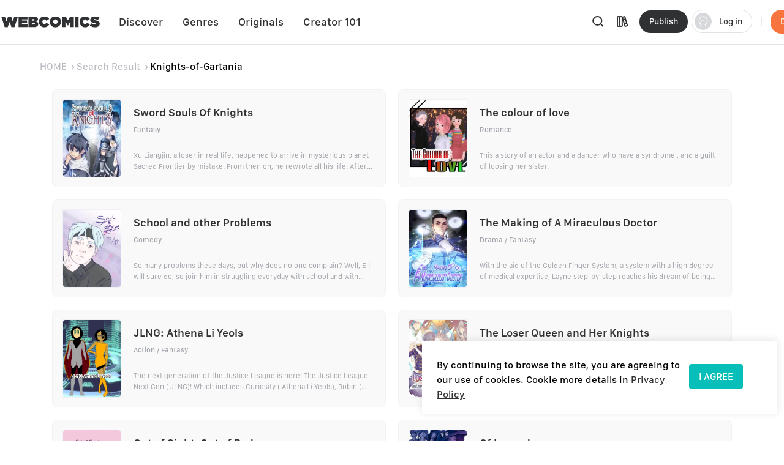

--- FILE ---
content_type: application/javascript; charset=UTF-8
request_url: https://www.webcomicsapp.com/_nuxt/0ffc3d4.js
body_size: 17858
content:
(window.webpackJsonp=window.webpackJsonp||[]).push([[11],{181:function(t,e,n){"use strict";n(66),n(8),n(24),n(31),n(75),n(67),n(28),n(60),n(32),n(68),n(40),n(17),n(27),n(65),n(71),n(41);var r=n(0);function o(t,e){var n="undefined"!=typeof Symbol&&t[Symbol.iterator]||t["@@iterator"];if(!n){if(Array.isArray(t)||(n=function(t,e){if(!t)return;if("string"==typeof t)return c(t,e);var n=Object.prototype.toString.call(t).slice(8,-1);"Object"===n&&t.constructor&&(n=t.constructor.name);if("Map"===n||"Set"===n)return Array.from(t);if("Arguments"===n||/^(?:Ui|I)nt(?:8|16|32)(?:Clamped)?Array$/.test(n))return c(t,e)}(t))||e&&t&&"number"==typeof t.length){n&&(t=n);var i=0,r=function(){};return{s:r,n:function(){return i>=t.length?{done:!0}:{done:!1,value:t[i++]}},e:function(t){throw t},f:r}}throw new TypeError("Invalid attempt to iterate non-iterable instance.\nIn order to be iterable, non-array objects must have a [Symbol.iterator]() method.")}var o,f=!0,l=!1;return{s:function(){n=n.call(t)},n:function(){var t=n.next();return f=t.done,t},e:function(t){l=!0,o=t},f:function(){try{f||null==n.return||n.return()}finally{if(l)throw o}}}}function c(t,e){(null==e||e>t.length)&&(e=t.length);for(var i=0,n=new Array(e);i<e;i++)n[i]=t[i];return n}var f=window.requestIdleCallback||function(t){var e=Date.now();return setTimeout((function(){t({didTimeout:!1,timeRemaining:function(){return Math.max(0,50-(Date.now()-e))}})}),1)},l=window.cancelIdleCallback||function(t){clearTimeout(t)},h=window.IntersectionObserver&&new window.IntersectionObserver((function(t){t.forEach((function(t){var e=t.intersectionRatio,link=t.target;e<=0||!link.__prefetch||link.__prefetch()}))}));e.a={name:"NuxtLink",extends:r.default.component("RouterLink"),props:{prefetch:{type:Boolean,default:!0},noPrefetch:{type:Boolean,default:!1}},mounted:function(){this.prefetch&&!this.noPrefetch&&(this.handleId=f(this.observe,{timeout:2e3}))},beforeDestroy:function(){l(this.handleId),this.__observed&&(h.unobserve(this.$el),delete this.$el.__prefetch)},methods:{observe:function(){h&&this.shouldPrefetch()&&(this.$el.__prefetch=this.prefetchLink.bind(this),h.observe(this.$el),this.__observed=!0)},shouldPrefetch:function(){return this.getPrefetchComponents().length>0},canPrefetch:function(){var t=navigator.connection;return!(this.$nuxt.isOffline||t&&((t.effectiveType||"").includes("2g")||t.saveData))},getPrefetchComponents:function(){return this.$router.resolve(this.to,this.$route,this.append).resolved.matched.map((function(t){return t.components.default})).filter((function(t){return"function"==typeof t&&!t.options&&!t.__prefetched}))},prefetchLink:function(){if(this.canPrefetch()){h.unobserve(this.$el);var t,e=o(this.getPrefetchComponents());try{for(e.s();!(t=e.n()).done;){var n=t.value,r=n();r instanceof Promise&&r.catch((function(){})),n.__prefetched=!0}}catch(t){e.e(t)}finally{e.f()}}}}}},238:function(t,e,n){"use strict";var r={};r.axiosMiddle=n(597),r.axiosMiddle=r.axiosMiddle.default||r.axiosMiddle,e.a=r},242:function(t,e,n){var r=n(671);function o(){return(o=r(regeneratorRuntime.mark((function t(){var e,r,o;return regeneratorRuntime.wrap((function(t){for(;;)switch(t.prev=t.next){case 0:if(!(!1 in navigator)){t.next=2;break}throw new Error("serviceWorker is not supported in current browser!");case 2:return t.next=4,n.e(86).then(n.bind(null,721));case 4:return e=t.sent,r=e.Workbox,o=new r("/sw.js",{scope:"/"}),t.next=9,o.register();case 9:return t.abrupt("return",o);case 10:case"end":return t.stop()}}),t)})))).apply(this,arguments)}n(77),n(8),n(40),n(41),window.$workbox=function(){return o.apply(this,arguments)}().catch((function(t){}))},311:function(t,e,n){var content=n(633);content.__esModule&&(content=content.default),"string"==typeof content&&(content=[[t.i,content,""]]),content.locals&&(t.exports=content.locals);(0,n(59).default)("6439d180",content,!0,{sourceMap:!1})},4:function(t,e,n){"use strict";n.d(e,"k",(function(){return w})),n.d(e,"m",(function(){return x})),n.d(e,"l",(function(){return O})),n.d(e,"e",(function(){return j})),n.d(e,"b",(function(){return _})),n.d(e,"s",(function(){return $})),n.d(e,"g",(function(){return k})),n.d(e,"h",(function(){return C})),n.d(e,"d",(function(){return P})),n.d(e,"r",(function(){return S})),n.d(e,"j",(function(){return E})),n.d(e,"t",(function(){return A})),n.d(e,"o",(function(){return N})),n.d(e,"q",(function(){return I})),n.d(e,"f",(function(){return D})),n.d(e,"c",(function(){return L})),n.d(e,"i",(function(){return M})),n.d(e,"p",(function(){return U})),n.d(e,"a",(function(){return H})),n.d(e,"v",(function(){return J})),n.d(e,"n",(function(){return Q})),n.d(e,"u",(function(){return z}));n(68),n(27),n(65),n(71),n(54),n(24),n(55);var r=n(38),o=n(15),c=n(14),f=n(30),l=(n(77),n(8),n(28),n(302),n(32),n(39),n(67),n(33),n(40),n(41),n(60),n(17),n(76),n(210),n(303),n(551),n(103),n(90),n(621),n(31),n(75),n(0)),h=n(20);function d(object,t){var e=Object.keys(object);if(Object.getOwnPropertySymbols){var n=Object.getOwnPropertySymbols(object);t&&(n=n.filter((function(t){return Object.getOwnPropertyDescriptor(object,t).enumerable}))),e.push.apply(e,n)}return e}function m(t){for(var i=1;i<arguments.length;i++){var source=null!=arguments[i]?arguments[i]:{};i%2?d(Object(source),!0).forEach((function(e){Object(c.a)(t,e,source[e])})):Object.getOwnPropertyDescriptors?Object.defineProperties(t,Object.getOwnPropertyDescriptors(source)):d(Object(source)).forEach((function(e){Object.defineProperty(t,e,Object.getOwnPropertyDescriptor(source,e))}))}return t}function y(t,e){var n="undefined"!=typeof Symbol&&t[Symbol.iterator]||t["@@iterator"];if(!n){if(Array.isArray(t)||(n=function(t,e){if(!t)return;if("string"==typeof t)return v(t,e);var n=Object.prototype.toString.call(t).slice(8,-1);"Object"===n&&t.constructor&&(n=t.constructor.name);if("Map"===n||"Set"===n)return Array.from(t);if("Arguments"===n||/^(?:Ui|I)nt(?:8|16|32)(?:Clamped)?Array$/.test(n))return v(t,e)}(t))||e&&t&&"number"==typeof t.length){n&&(t=n);var i=0,r=function(){};return{s:r,n:function(){return i>=t.length?{done:!0}:{done:!1,value:t[i++]}},e:function(t){throw t},f:r}}throw new TypeError("Invalid attempt to iterate non-iterable instance.\nIn order to be iterable, non-array objects must have a [Symbol.iterator]() method.")}var o,c=!0,f=!1;return{s:function(){n=n.call(t)},n:function(){var t=n.next();return c=t.done,t},e:function(t){f=!0,o=t},f:function(){try{c||null==n.return||n.return()}finally{if(f)throw o}}}}function v(t,e){(null==e||e>t.length)&&(e=t.length);for(var i=0,n=new Array(e);i<e;i++)n[i]=t[i];return n}function w(t){l.default.config.errorHandler&&l.default.config.errorHandler(t)}function x(t){return t.then((function(t){return t.default||t}))}function O(t){return t.$options&&"function"==typeof t.$options.fetch&&!t.$options.fetch.length}function j(t){var e,n=arguments.length>1&&void 0!==arguments[1]?arguments[1]:[],r=t.$children||[],o=y(r);try{for(o.s();!(e=o.n()).done;){var c=e.value;c.$fetch?n.push(c):c.$children&&j(c,n)}}catch(t){o.e(t)}finally{o.f()}return n}function _(t,e){if(e||!t.options.__hasNuxtData){var n=t.options._originDataFn||t.options.data||function(){return{}};t.options._originDataFn=n,t.options.data=function(){var data=n.call(this,this);return this.$ssrContext&&(e=this.$ssrContext.asyncData[t.cid]),m(m({},data),e)},t.options.__hasNuxtData=!0,t._Ctor&&t._Ctor.options&&(t._Ctor.options.data=t.options.data)}}function $(t){return t.options&&t._Ctor===t||(t.options?(t._Ctor=t,t.extendOptions=t.options):(t=l.default.extend(t))._Ctor=t,!t.options.name&&t.options.__file&&(t.options.name=t.options.__file)),t}function k(t){var e=arguments.length>1&&void 0!==arguments[1]&&arguments[1],n=arguments.length>2&&void 0!==arguments[2]?arguments[2]:"components";return Array.prototype.concat.apply([],t.matched.map((function(t,r){return Object.keys(t[n]).map((function(o){return e&&e.push(r),t[n][o]}))})))}function C(t){var e=arguments.length>1&&void 0!==arguments[1]&&arguments[1];return k(t,e,"instances")}function P(t,e){return Array.prototype.concat.apply([],t.matched.map((function(t,n){return Object.keys(t.components).reduce((function(r,o){return t.components[o]?r.push(e(t.components[o],t.instances[o],t,o,n)):delete t.components[o],r}),[])})))}function S(t,e){return Promise.all(P(t,function(){var t=Object(o.a)(regeneratorRuntime.mark((function t(n,r,o,c){var f,l;return regeneratorRuntime.wrap((function(t){for(;;)switch(t.prev=t.next){case 0:if("function"!=typeof n||n.options){t.next=11;break}return t.prev=1,t.next=4,n();case 4:n=t.sent,t.next=11;break;case 7:throw t.prev=7,t.t0=t.catch(1),t.t0&&"ChunkLoadError"===t.t0.name&&"undefined"!=typeof window&&window.sessionStorage&&(f=Date.now(),(!(l=parseInt(window.sessionStorage.getItem("nuxt-reload")))||l+6e4<f)&&(window.sessionStorage.setItem("nuxt-reload",f),window.location.reload(!0))),t.t0;case 11:return o.components[c]=n=$(n),t.abrupt("return","function"==typeof e?e(n,r,o,c):n);case 13:case"end":return t.stop()}}),t,null,[[1,7]])})));return function(e,n,r,o){return t.apply(this,arguments)}}()))}function E(t){return R.apply(this,arguments)}function R(){return(R=Object(o.a)(regeneratorRuntime.mark((function t(e){return regeneratorRuntime.wrap((function(t){for(;;)switch(t.prev=t.next){case 0:if(e){t.next=2;break}return t.abrupt("return");case 2:return t.next=4,S(e);case 4:return t.abrupt("return",m(m({},e),{},{meta:k(e).map((function(t,n){return m(m({},t.options.meta),(e.matched[n]||{}).meta)}))}));case 5:case"end":return t.stop()}}),t)})))).apply(this,arguments)}function A(t,e){return T.apply(this,arguments)}function T(){return(T=Object(o.a)(regeneratorRuntime.mark((function t(e,n){var o,c,l,d;return regeneratorRuntime.wrap((function(t){for(;;)switch(t.prev=t.next){case 0:return e.context||(e.context={isStatic:!1,isDev:!1,isHMR:!1,app:e,store:e.store,payload:n.payload,error:n.error,base:e.router.options.base,env:{}},n.req&&(e.context.req=n.req),n.res&&(e.context.res=n.res),n.ssrContext&&(e.context.ssrContext=n.ssrContext),e.context.redirect=function(t,path,n){if(t){e.context._redirected=!0;var o=Object(r.a)(path);if("number"==typeof t||"undefined"!==o&&"object"!==o||(n=path||{},path=t,o=Object(r.a)(path),t=302),"object"===o&&(path=e.router.resolve(path).route.fullPath),!/(^[.]{1,2}\/)|(^\/(?!\/))/.test(path))throw path=Object(h.i)(path,n),window.location.replace(path),new Error("ERR_REDIRECT");e.context.next({path:path,query:n,status:t})}},e.context.nuxtState=window.__NUXT__),t.next=3,Promise.all([E(n.route),E(n.from)]);case 3:o=t.sent,c=Object(f.a)(o,2),l=c[0],d=c[1],n.route&&(e.context.route=l),n.from&&(e.context.from=d),e.context.next=n.next,e.context._redirected=!1,e.context._errored=!1,e.context.isHMR=!1,e.context.params=e.context.route.params||{},e.context.query=e.context.route.query||{};case 15:case"end":return t.stop()}}),t)})))).apply(this,arguments)}function N(t,e){return!t.length||e._redirected||e._errored?Promise.resolve():I(t[0],e).then((function(){return N(t.slice(1),e)}))}function I(t,e){var n;return(n=2===t.length?new Promise((function(n){t(e,(function(t,data){t&&e.error(t),n(data=data||{})}))})):t(e))&&n instanceof Promise&&"function"==typeof n.then?n:Promise.resolve(n)}function D(base,t){if("hash"===t)return window.location.hash.replace(/^#\//,"");base=decodeURI(base).slice(0,-1);var path=decodeURI(window.location.pathname);base&&path.startsWith(base)&&(path=path.slice(base.length));var e=(path||"/")+window.location.search+window.location.hash;return Object(h.f)(e)}function L(t,e){return function(t,e){for(var n=new Array(t.length),i=0;i<t.length;i++)"object"===Object(r.a)(t[i])&&(n[i]=new RegExp("^(?:"+t[i].pattern+")$",X(e)));return function(e,r){for(var path="",data=e||{},o=(r||{}).pretty?F:encodeURIComponent,c=0;c<t.length;c++){var f=t[c];if("string"!=typeof f){var l=data[f.name||"pathMatch"],h=void 0;if(null==l){if(f.optional){f.partial&&(path+=f.prefix);continue}throw new TypeError('Expected "'+f.name+'" to be defined')}if(Array.isArray(l)){if(!f.repeat)throw new TypeError('Expected "'+f.name+'" to not repeat, but received `'+JSON.stringify(l)+"`");if(0===l.length){if(f.optional)continue;throw new TypeError('Expected "'+f.name+'" to not be empty')}for(var d=0;d<l.length;d++){if(h=o(l[d]),!n[c].test(h))throw new TypeError('Expected all "'+f.name+'" to match "'+f.pattern+'", but received `'+JSON.stringify(h)+"`");path+=(0===d?f.prefix:f.delimiter)+h}}else{if(h=f.asterisk?K(l):o(l),!n[c].test(h))throw new TypeError('Expected "'+f.name+'" to match "'+f.pattern+'", but received "'+h+'"');path+=f.prefix+h}}else path+=f}return path}}(function(t,e){var n,r=[],o=0,c=0,path="",f=e&&e.delimiter||"/";for(;null!=(n=B.exec(t));){var l=n[0],h=n[1],d=n.index;if(path+=t.slice(c,d),c=d+l.length,h)path+=h[1];else{var m=t[c],y=n[2],v=n[3],w=n[4],x=n[5],O=n[6],j=n[7];path&&(r.push(path),path="");var _=null!=y&&null!=m&&m!==y,$="+"===O||"*"===O,k="?"===O||"*"===O,C=n[2]||f,pattern=w||x;r.push({name:v||o++,prefix:y||"",delimiter:C,optional:k,repeat:$,partial:_,asterisk:Boolean(j),pattern:pattern?V(pattern):j?".*":"[^"+W(C)+"]+?"})}}c<t.length&&(path+=t.substr(c));path&&r.push(path);return r}(t,e),e)}function M(t,e){var n={},r=m(m({},t),e);for(var o in r)String(t[o])!==String(e[o])&&(n[o]=!0);return n}function U(t){var e;if(t.message||"string"==typeof t)e=t.message||t;else try{e=JSON.stringify(t,null,2)}catch(n){e="[".concat(t.constructor.name,"]")}return m(m({},t),{},{message:e,statusCode:t.statusCode||t.status||t.response&&t.response.status||500})}window.onNuxtReadyCbs=[],window.onNuxtReady=function(t){window.onNuxtReadyCbs.push(t)};var B=new RegExp(["(\\\\.)","([\\/.])?(?:(?:\\:(\\w+)(?:\\(((?:\\\\.|[^\\\\()])+)\\))?|\\(((?:\\\\.|[^\\\\()])+)\\))([+*?])?|(\\*))"].join("|"),"g");function F(t,e){var n=e?/[?#]/g:/[/?#]/g;return encodeURI(t).replace(n,(function(t){return"%"+t.charCodeAt(0).toString(16).toUpperCase()}))}function K(t){return F(t,!0)}function W(t){return t.replace(/([.+*?=^!:${}()[\]|/\\])/g,"\\$1")}function V(t){return t.replace(/([=!:$/()])/g,"\\$1")}function X(t){return t&&t.sensitive?"":"i"}function H(t,e,n){t.$options[e]||(t.$options[e]=[]),t.$options[e].includes(n)||t.$options[e].push(n)}var J=h.e,Q=(h.j,h.d);function z(t){try{window.history.scrollRestoration=t}catch(t){}}},481:function(t){t.exports=JSON.parse('{"title":"webcomics","meta":[{"hid":"charset","charset":"utf-8"},{"hid":"viewport","name":"viewport","content":"width=device-width, initial-scale=1"},{"hid":"mobile-web-app-capable","name":"mobile-web-app-capable","content":"yes"},{"hid":"apple-mobile-web-app-title","name":"apple-mobile-web-app-title","content":"webcomics"},{"hid":"description","name":"description","content":"这是一个基于 Nuxt.js 构建的 WebComics PC 端项目。"},{"hid":"og:type","name":"og:type","property":"og:type","content":"website"},{"hid":"og:title","name":"og:title","property":"og:title","content":"webcomics"},{"hid":"og:site_name","name":"og:site_name","property":"og:site_name","content":"webcomics"},{"hid":"og:description","name":"og:description","property":"og:description","content":"这是一个基于 Nuxt.js 构建的 WebComics PC 端项目。"}],"link":[{"hid":"shortcut-icon","rel":"shortcut icon","href":"/favicon.ico"},{"rel":"manifest","href":"/_nuxt/manifest.f340993e.json","hid":"manifest"}],"htmlAttrs":{"lang":"en"}}')},545:function(t,e,n){"use strict";var r=n(15),o=(n(77),n(8),n(66),n(0)),c=n(4),f=window.__NUXT__;function l(){if(!this._hydrated)return this.$fetch()}function h(){if((t=this).$vnode&&t.$vnode.elm&&t.$vnode.elm.dataset&&t.$vnode.elm.dataset.fetchKey){var t;this._hydrated=!0,this._fetchKey=this.$vnode.elm.dataset.fetchKey;var data=f.fetch[this._fetchKey];if(data&&data._error)this.$fetchState.error=data._error;else for(var e in data)o.default.set(this.$data,e,data[e])}}function d(){var t=this;return this._fetchPromise||(this._fetchPromise=m.call(this).then((function(){delete t._fetchPromise}))),this._fetchPromise}function m(){return y.apply(this,arguments)}function y(){return(y=Object(r.a)(regeneratorRuntime.mark((function t(){var e,n,r,o=this;return regeneratorRuntime.wrap((function(t){for(;;)switch(t.prev=t.next){case 0:return this.$nuxt.nbFetching++,this.$fetchState.pending=!0,this.$fetchState.error=null,this._hydrated=!1,e=null,n=Date.now(),t.prev=6,t.next=9,this.$options.fetch.call(this);case 9:t.next=15;break;case 11:t.prev=11,t.t0=t.catch(6),e=Object(c.p)(t.t0);case 15:if(!((r=this._fetchDelay-(Date.now()-n))>0)){t.next=19;break}return t.next=19,new Promise((function(t){return setTimeout(t,r)}));case 19:this.$fetchState.error=e,this.$fetchState.pending=!1,this.$fetchState.timestamp=Date.now(),this.$nextTick((function(){return o.$nuxt.nbFetching--}));case 23:case"end":return t.stop()}}),t,this,[[6,11]])})))).apply(this,arguments)}e.a={beforeCreate:function(){Object(c.l)(this)&&(this._fetchDelay="number"==typeof this.$options.fetchDelay?this.$options.fetchDelay:200,o.default.util.defineReactive(this,"$fetchState",{pending:!1,error:null,timestamp:Date.now()}),this.$fetch=d.bind(this),Object(c.a)(this,"created",h),Object(c.a)(this,"beforeMount",l))}}},559:function(t,e,n){"use strict";n.r(e),function(t){n(60),n(68),n(27),n(65),n(71);var e=n(38),r=n(15),o=(n(199),n(576),n(590),n(592),n(77),n(32),n(8),n(24),n(28),n(33),n(31),n(75),n(39),n(67),n(17),n(40),n(41),n(66),n(0)),c=n(469),f=n(238),l=n(4),h=n(74),d=n(545),m=n(181);function y(t,e){var n="undefined"!=typeof Symbol&&t[Symbol.iterator]||t["@@iterator"];if(!n){if(Array.isArray(t)||(n=function(t,e){if(!t)return;if("string"==typeof t)return v(t,e);var n=Object.prototype.toString.call(t).slice(8,-1);"Object"===n&&t.constructor&&(n=t.constructor.name);if("Map"===n||"Set"===n)return Array.from(t);if("Arguments"===n||/^(?:Ui|I)nt(?:8|16|32)(?:Clamped)?Array$/.test(n))return v(t,e)}(t))||e&&t&&"number"==typeof t.length){n&&(t=n);var i=0,r=function(){};return{s:r,n:function(){return i>=t.length?{done:!0}:{done:!1,value:t[i++]}},e:function(t){throw t},f:r}}throw new TypeError("Invalid attempt to iterate non-iterable instance.\nIn order to be iterable, non-array objects must have a [Symbol.iterator]() method.")}var o,c=!0,f=!1;return{s:function(){n=n.call(t)},n:function(){var t=n.next();return c=t.done,t},e:function(t){f=!0,o=t},f:function(){try{c||null==n.return||n.return()}finally{if(f)throw o}}}}function v(t,e){(null==e||e>t.length)&&(e=t.length);for(var i=0,n=new Array(e);i<e;i++)n[i]=t[i];return n}o.default.__nuxt__fetch__mixin__||(o.default.mixin(d.a),o.default.__nuxt__fetch__mixin__=!0),o.default.component(m.a.name,m.a),o.default.component("NLink",m.a),t.fetch||(t.fetch=c.a);var w,x,O=[],j=window.__NUXT__||{},_=j.config||{};_._app&&(n.p=Object(l.v)(_._app.cdnURL,_._app.assetsPath)),Object.assign(o.default.config,{silent:!0,performance:!1});var $=o.default.config.errorHandler||console.error;function k(t,e,n){for(var r=function(component){var t=function(component,t){if(!component||!component.options||!component.options[t])return{};var option=component.options[t];if("function"==typeof option){for(var e=arguments.length,n=new Array(e>2?e-2:0),r=2;r<e;r++)n[r-2]=arguments[r];return option.apply(void 0,n)}return option}(component,"transition",e,n)||{};return"string"==typeof t?{name:t}:t},o=n?Object(l.g)(n):[],c=Math.max(t.length,o.length),f=[],h=function(i){var e=Object.assign({},r(t[i])),n=Object.assign({},r(o[i]));Object.keys(e).filter((function(t){return void 0!==e[t]&&!t.toLowerCase().includes("leave")})).forEach((function(t){n[t]=e[t]})),f.push(n)},i=0;i<c;i++)h(i);return f}function C(t,e,n){return P.apply(this,arguments)}function P(){return(P=Object(r.a)(regeneratorRuntime.mark((function t(e,n,r){var o,c,f,h,d=this;return regeneratorRuntime.wrap((function(t){for(;;)switch(t.prev=t.next){case 0:if(this._routeChanged=Boolean(w.nuxt.err)||n.name!==e.name,this._paramChanged=!this._routeChanged&&n.path!==e.path,this._queryChanged=!this._paramChanged&&n.fullPath!==e.fullPath,this._diffQuery=this._queryChanged?Object(l.i)(e.query,n.query):[],(this._routeChanged||this._paramChanged)&&this.$loading.start&&!this.$loading.manual&&this.$loading.start(),t.prev=5,!this._queryChanged){t.next=12;break}return t.next=9,Object(l.r)(e,(function(t,e){return{Component:t,instance:e}}));case 9:o=t.sent,o.some((function(t){var r=t.Component,o=t.instance,c=r.options.watchQuery;return!0===c||(Array.isArray(c)?c.some((function(t){return d._diffQuery[t]})):"function"==typeof c&&c.apply(o,[e.query,n.query]))}))&&this.$loading.start&&!this.$loading.manual&&this.$loading.start();case 12:r(),t.next=26;break;case 15:if(t.prev=15,t.t0=t.catch(5),c=t.t0||{},f=c.statusCode||c.status||c.response&&c.response.status||500,h=c.message||"",!/^Loading( CSS)? chunk (\d)+ failed\./.test(h)){t.next=23;break}return window.location.reload(!0),t.abrupt("return");case 23:this.error({statusCode:f,message:h}),this.$nuxt.$emit("routeChanged",e,n,c),r();case 26:case"end":return t.stop()}}),t,this,[[5,15]])})))).apply(this,arguments)}function S(t,e){return j.serverRendered&&e&&Object(l.b)(t,e),t._Ctor=t,t}function E(t){return Object(l.d)(t,function(){var t=Object(r.a)(regeneratorRuntime.mark((function t(e,n,r,o,c){var f;return regeneratorRuntime.wrap((function(t){for(;;)switch(t.prev=t.next){case 0:if("function"!=typeof e||e.options){t.next=4;break}return t.next=3,e();case 3:e=t.sent;case 4:return f=S(Object(l.s)(e),j.data?j.data[c]:null),r.components[o]=f,t.abrupt("return",f);case 7:case"end":return t.stop()}}),t)})));return function(e,n,r,o,c){return t.apply(this,arguments)}}())}function R(t,e,n){var r=this,o=["axiosMiddle"],c=!1;if(void 0!==n&&(o=[],(n=Object(l.s)(n)).options.middleware&&(o=o.concat(n.options.middleware)),t.forEach((function(t){t.options.middleware&&(o=o.concat(t.options.middleware))}))),o=o.map((function(t){return"function"==typeof t?t:("function"!=typeof f.a[t]&&(c=!0,r.error({statusCode:500,message:"Unknown middleware "+t})),f.a[t])})),!c)return Object(l.o)(o,e)}function A(t,e,n){return T.apply(this,arguments)}function T(){return T=Object(r.a)(regeneratorRuntime.mark((function t(e,n,o){var c,f,d,m,v,x,j,_,$,C,P,S,E,A,T,N=this;return regeneratorRuntime.wrap((function(t){for(;;)switch(t.prev=t.next){case 0:if(!1!==this._routeChanged||!1!==this._paramChanged||!1!==this._queryChanged){t.next=2;break}return t.abrupt("return",o());case 2:return!1,e===n?(O=[],!0):(c=[],O=Object(l.g)(n,c).map((function(t,i){return Object(l.c)(n.matched[c[i]].path)(n.params)}))),f=!1,d=function(path){n.path===path.path&&N.$loading.finish&&N.$loading.finish(),n.path!==path.path&&N.$loading.pause&&N.$loading.pause(),f||(f=!0,o(path))},t.next=8,Object(l.t)(w,{route:e,from:n,next:d.bind(this)});case 8:if(this._dateLastError=w.nuxt.dateErr,this._hadError=Boolean(w.nuxt.err),m=[],(v=Object(l.g)(e,m)).length){t.next=27;break}return t.next=15,R.call(this,v,w.context);case 15:if(!f){t.next=17;break}return t.abrupt("return");case 17:return x=(h.a.options||h.a).layout,t.next=20,this.loadLayout("function"==typeof x?x.call(h.a,w.context):x);case 20:return j=t.sent,t.next=23,R.call(this,v,w.context,j);case 23:if(!f){t.next=25;break}return t.abrupt("return");case 25:return w.context.error({statusCode:404,message:"This page could not be found"}),t.abrupt("return",o());case 27:return v.forEach((function(t){t._Ctor&&t._Ctor.options&&(t.options.asyncData=t._Ctor.options.asyncData,t.options.fetch=t._Ctor.options.fetch)})),this.setTransitions(k(v,e,n)),t.prev=29,t.next=32,R.call(this,v,w.context);case 32:if(!f){t.next=34;break}return t.abrupt("return");case 34:if(!w.context._errored){t.next=36;break}return t.abrupt("return",o());case 36:return"function"==typeof(_=v[0].options.layout)&&(_=_(w.context)),t.next=40,this.loadLayout(_);case 40:return _=t.sent,t.next=43,R.call(this,v,w.context,_);case 43:if(!f){t.next=45;break}return t.abrupt("return");case 45:if(!w.context._errored){t.next=47;break}return t.abrupt("return",o());case 47:$=!0,t.prev=48,C=y(v),t.prev=50,C.s();case 52:if((P=C.n()).done){t.next=63;break}if("function"==typeof(S=P.value).options.validate){t.next=56;break}return t.abrupt("continue",61);case 56:return t.next=58,S.options.validate(w.context);case 58:if($=t.sent){t.next=61;break}return t.abrupt("break",63);case 61:t.next=52;break;case 63:t.next=68;break;case 65:t.prev=65,t.t0=t.catch(50),C.e(t.t0);case 68:return t.prev=68,C.f(),t.finish(68);case 71:t.next=77;break;case 73:return t.prev=73,t.t1=t.catch(48),this.error({statusCode:t.t1.statusCode||"500",message:t.t1.message}),t.abrupt("return",o());case 77:if($){t.next=80;break}return this.error({statusCode:404,message:"This page could not be found"}),t.abrupt("return",o());case 80:return t.next=82,Promise.all(v.map(function(){var t=Object(r.a)(regeneratorRuntime.mark((function t(r,i){var o,c,f,h,d,y,v,x,p;return regeneratorRuntime.wrap((function(t){for(;;)switch(t.prev=t.next){case 0:if(r._path=Object(l.c)(e.matched[m[i]].path)(e.params),r._dataRefresh=!1,o=r._path!==O[i],N._routeChanged&&o?r._dataRefresh=!0:N._paramChanged&&o?(c=r.options.watchParam,r._dataRefresh=!1!==c):N._queryChanged&&(!0===(f=r.options.watchQuery)?r._dataRefresh=!0:Array.isArray(f)?r._dataRefresh=f.some((function(t){return N._diffQuery[t]})):"function"==typeof f&&(E||(E=Object(l.h)(e)),r._dataRefresh=f.apply(E[i],[e.query,n.query]))),N._hadError||!N._isMounted||r._dataRefresh){t.next=6;break}return t.abrupt("return");case 6:return h=[],d=r.options.asyncData&&"function"==typeof r.options.asyncData,y=Boolean(r.options.fetch)&&r.options.fetch.length,v=d&&y?30:45,d&&((x=Object(l.q)(r.options.asyncData,w.context)).then((function(t){Object(l.b)(r,t),N.$loading.increase&&N.$loading.increase(v)})),h.push(x)),N.$loading.manual=!1===r.options.loading,y&&((p=r.options.fetch(w.context))&&(p instanceof Promise||"function"==typeof p.then)||(p=Promise.resolve(p)),p.then((function(t){N.$loading.increase&&N.$loading.increase(v)})),h.push(p)),t.abrupt("return",Promise.all(h));case 14:case"end":return t.stop()}}),t)})));return function(e,n){return t.apply(this,arguments)}}()));case 82:f||(this.$loading.finish&&!this.$loading.manual&&this.$loading.finish(),o()),t.next=99;break;case 85:if(t.prev=85,t.t2=t.catch(29),"ERR_REDIRECT"!==(A=t.t2||{}).message){t.next=90;break}return t.abrupt("return",this.$nuxt.$emit("routeChanged",e,n,A));case 90:return O=[],Object(l.k)(A),"function"==typeof(T=(h.a.options||h.a).layout)&&(T=T(w.context)),t.next=96,this.loadLayout(T);case 96:this.error(A),this.$nuxt.$emit("routeChanged",e,n,A),o();case 99:case"end":return t.stop()}}),t,this,[[29,85],[48,73],[50,65,68,71]])}))),T.apply(this,arguments)}function N(t,n){Object(l.d)(t,(function(t,n,r,c){return"object"!==Object(e.a)(t)||t.options||((t=o.default.extend(t))._Ctor=t,r.components[c]=t),t}))}function I(t){var e=Boolean(this.$options.nuxt.err);this._hadError&&this._dateLastError===this.$options.nuxt.dateErr&&(e=!1);var n=e?(h.a.options||h.a).layout:t.matched[0].components.default.options.layout;"function"==typeof n&&(n=n(w.context)),this.setLayout(n)}function D(t){t._hadError&&t._dateLastError===t.$options.nuxt.dateErr&&t.error()}function L(t,e){var n=this;if(!1!==this._routeChanged||!1!==this._paramChanged||!1!==this._queryChanged){var r=Object(l.h)(t),c=Object(l.g)(t),f=!1;o.default.nextTick((function(){r.forEach((function(t,i){if(t&&!t._isDestroyed&&t.constructor._dataRefresh&&c[i]===t.constructor&&!0!==t.$vnode.data.keepAlive&&"function"==typeof t.constructor.options.data){var e=t.constructor.options.data.call(t);for(var n in e)o.default.set(t.$data,n,e[n]);f=!0}})),f&&window.$nuxt.$nextTick((function(){window.$nuxt.$emit("triggerScroll")})),D(n)}))}}function M(t){window.onNuxtReadyCbs.forEach((function(e){"function"==typeof e&&e(t)})),"function"==typeof window._onNuxtLoaded&&window._onNuxtLoaded(t),x.afterEach((function(e,n){o.default.nextTick((function(){return t.$nuxt.$emit("routeChanged",e,n)}))}))}function U(){return(U=Object(r.a)(regeneratorRuntime.mark((function t(e){var n,r,c,f,h;return regeneratorRuntime.wrap((function(t){for(;;)switch(t.prev=t.next){case 0:return w=e.app,x=e.router,e.store,n=new o.default(w),r=j.layout||"default",t.next=7,n.loadLayout(r);case 7:return n.setLayout(r),c=function(){n.$mount("#__nuxt"),x.afterEach(N),x.afterEach(I.bind(n)),x.afterEach(L.bind(n)),o.default.nextTick((function(){M(n)}))},t.next=11,Promise.all(E(w.context.route));case 11:if(f=t.sent,n.setTransitions=n.$options.nuxt.setTransitions.bind(n),f.length&&(n.setTransitions(k(f,x.currentRoute)),O=x.currentRoute.matched.map((function(t){return Object(l.c)(t.path)(x.currentRoute.params)}))),n.$loading={},j.error&&n.error(j.error),x.beforeEach(C.bind(n)),x.beforeEach(A.bind(n)),!j.serverRendered||!Object(l.n)(j.routePath,n.context.route.path)){t.next=20;break}return t.abrupt("return",c());case 20:return h=function(){N(x.currentRoute,x.currentRoute),I.call(n,x.currentRoute),D(n),c()},t.next=23,new Promise((function(t){return setTimeout(t,0)}));case 23:A.call(n,x.currentRoute,x.currentRoute,(function(path){if(path){var t=x.afterEach((function(e,n){t(),h()}));x.push(path,void 0,(function(t){t&&$(t)}))}else h()}));case 24:case"end":return t.stop()}}),t)})))).apply(this,arguments)}Object(h.b)(null,j.config).then((function(t){return U.apply(this,arguments)})).catch($)}.call(this,n(56))},632:function(t,e,n){"use strict";n(311)},633:function(t,e,n){var r=n(58)(!1);r.push([t.i,".nuxt-progress{position:fixed;top:0;left:0;right:0;height:.138889rem;width:0;opacity:1;transition:width .1s,opacity .4s;background-color:#000;z-index:999999}.nuxt-progress.nuxt-progress-notransition{transition:none}.nuxt-progress-failed{background-color:red}",""]),t.exports=r},74:function(t,e,n){"use strict";n.d(e,"b",(function(){return he})),n.d(e,"a",(function(){return R.a}));var r={};n.r(r),n.d(r,"CommonBookFiveItem",(function(){return Z})),n.d(r,"CommonBookItem",(function(){return tt})),n.d(r,"CommonBuyerBonusBox",(function(){return et})),n.d(r,"CommonPagination",(function(){return nt})),n.d(r,"CommonSideList",(function(){return ot})),n.d(r,"CommonChapterCommentList",(function(){return it})),n.d(r,"CommonComicHeader",(function(){return at})),n.d(r,"CommonCookie",(function(){return ut})),n.d(r,"CommonCostomModule",(function(){return ct})),n.d(r,"CommonFooter",(function(){return st})),n.d(r,"CommonInAppModel",(function(){return ft})),n.d(r,"CommonModalUnlock",(function(){return lt})),n.d(r,"CommonRenderInAppModel",(function(){return pt})),n.d(r,"CommonViewChapterList",(function(){return ht})),n.d(r,"CommonSheetPageFavorite",(function(){return mt})),n.d(r,"CommonSheetPageRecent",(function(){return bt}));n(33),n(27),n(28),n(54),n(24),n(55);var o=n(15),c=n(14),f=(n(77),n(32),n(8),n(67),n(17),n(76),n(0)),l=n(61),h=n(471),d=n(240),m=n.n(d),y=n(123),v=n.n(y),w=(n(40),n(41),n(241)),x=n(20),O=n(4);"scrollRestoration"in window.history&&(Object(O.u)("manual"),window.addEventListener("beforeunload",(function(){Object(O.u)("auto")})),window.addEventListener("load",(function(){Object(O.u)("manual")})));function j(object,t){var e=Object.keys(object);if(Object.getOwnPropertySymbols){var n=Object.getOwnPropertySymbols(object);t&&(n=n.filter((function(t){return Object.getOwnPropertyDescriptor(object,t).enumerable}))),e.push.apply(e,n)}return e}function _(t){for(var i=1;i<arguments.length;i++){var source=null!=arguments[i]?arguments[i]:{};i%2?j(Object(source),!0).forEach((function(e){Object(c.a)(t,e,source[e])})):Object.getOwnPropertyDescriptors?Object.defineProperties(t,Object.getOwnPropertyDescriptors(source)):j(Object(source)).forEach((function(e){Object.defineProperty(t,e,Object.getOwnPropertyDescriptor(source,e))}))}return t}var $=function(){};f.default.use(w.a);var k={mode:"history",base:"/",linkActiveClass:"nuxt-link-active",linkExactActiveClass:"nuxt-link-exact-active",scrollBehavior:function(t,e,n){var r=!1,o=t!==e;n?r=n:o&&function(t){var e=Object(O.g)(t);if(1===e.length){var n=e[0].options;return!1!==(void 0===n?{}:n).scrollToTop}return e.some((function(t){var e=t.options;return e&&e.scrollToTop}))}(t)&&(r={x:0,y:0});var c=window.$nuxt;return(!o||t.path===e.path&&t.hash!==e.hash)&&c.$nextTick((function(){return c.$emit("triggerScroll")})),new Promise((function(e){c.$once("triggerScroll",(function(){if(t.hash){var n=t.hash;void 0!==window.CSS&&void 0!==window.CSS.escape&&(n="#"+window.CSS.escape(n.substr(1)));try{document.querySelector(n)&&(r={selector:n})}catch(t){console.warn("Failed to save scroll position. Please add CSS.escape() polyfill (https://github.com/mathiasbynens/CSS.escape).")}}e(r)}))}))},routes:[{path:"/closure",component:function(){return Object(O.m)(n.e(29).then(n.bind(null,990)))},name:"closure"},{path:"/contact",component:function(){return Object(O.m)(n.e(31).then(n.bind(null,991)))},name:"contact"},{path:"/contribute",component:function(){return Object(O.m)(n.e(32).then(n.bind(null,992)))},name:"contribute"},{path:"/deeplink",component:function(){return Object(O.m)(n.e(33).then(n.bind(null,993)))},name:"deeplink"},{path:"/frontLine",component:function(){return Object(O.m)(n.e(34).then(n.bind(null,994)))},name:"frontLine"},{path:"/partnerships",component:function(){return Object(O.m)(n.e(42).then(n.bind(null,995)))},name:"partnerships"},{path:"/reset",component:function(){return Object(O.m)(n.e(43).then(n.bind(null,996)))},name:"reset"},{path:"/sheet",component:function(){return Object(O.m)(Promise.all([n.e(5),n.e(6),n.e(46)]).then(n.bind(null,997)))},name:"sheet"},{path:"/site",component:function(){return Object(O.m)(n.e(47).then(n.bind(null,998)))},name:"site"},{path:"/tags",component:function(){return Object(O.m)(n.e(50).then(n.bind(null,999)))},name:"tags"},{path:"/originals/genres/:category?/:filter?/:sort?/:page?",component:function(){return Object(O.m)(n.e(41).then(n.bind(null,1e3)))},name:"originals-genres-category-filter-sort-page"},{path:"/checkout/:page?",component:function(){return Object(O.m)(n.e(28).then(n.bind(null,987)))},name:"checkout-page"},{path:"/keyword/:word?",component:function(){return Object(O.m)(n.e(38).then(n.bind(null,1001)))},name:"keyword-word"},{path:"/originals/:page?",component:function(){return Object(O.m)(Promise.all([n.e(1),n.e(40)]).then(n.bind(null,1002)))},name:"originals-page"},{path:"/search/:word?",component:function(){return Object(O.m)(n.e(44).then(n.bind(null,1003)))},name:"search-word"},{path:"/server/:page?",component:function(){return Object(O.m)(n.e(45).then(n.bind(null,1004)))},name:"server-page"},{path:"/sub/:page?",component:function(){return Object(O.m)(Promise.all([n.e(1),n.e(48)]).then(n.bind(null,1005)))},name:"sub-page"},{path:"/tag/:type?",component:function(){return Object(O.m)(n.e(49).then(n.bind(null,1006)))},name:"tag-type"},{path:"/wallet/:page?",component:function(){return Object(O.m)(n.e(52).then(n.bind(null,988)))},name:"wallet-page"},{path:"/all-chapters/:mangaName?/:manga_id?",component:function(){return Object(O.m)(n.e(27).then(n.bind(null,1007)))},name:"all-chapters-mangaName-manga_id"},{path:"/comic/:mangaName?/:manga_id?",component:function(){return Object(O.m)(Promise.all([n.e(2),n.e(3),n.e(30)]).then(n.bind(null,1008)))},name:"comic-mangaName-manga_id"},{path:"/keywords/:type?/:page?",component:function(){return Object(O.m)(n.e(39).then(n.bind(null,1009)))},name:"keywords-type-page"},{path:"/wiki/:category?/:page?",component:function(){return Object(O.m)(n.e(53).then(n.bind(null,989)))},name:"wiki-category-page"},{path:"/view/:mangaName?/:index?/:info?",component:function(){return Object(O.m)(Promise.all([n.e(17),n.e(4),n.e(51)]).then(n.bind(null,1010)))},name:"view-mangaName-index-info"},{path:"/genres/:category?/:filter?/:sort?/:page?",component:function(){return Object(O.m)(n.e(35).then(n.bind(null,1011)))},name:"genres-category-filter-sort-page"},{path:"/",component:function(){return Object(O.m)(Promise.all([n.e(1),n.e(36)]).then(n.bind(null,1012)))},name:"index",children:[{path:":index?/:id?",component:function(){return Object(O.m)(Promise.all([n.e(1),n.e(37)]).then(n.bind(null,1013)))},name:"index-index-id"}]},{path:"/:lang/genres/:category?",component:function(){return Object(O.m)(n.e(26).then(n.bind(null,1014)))},name:"lang-genres-category"},{path:"/:lang/comic/:mangaName?/:manga_id?",component:function(){return Object(O.m)(Promise.all([n.e(2),n.e(7),n.e(25)]).then(n.bind(null,1015)))},name:"lang-comic-mangaName-manga_id"}],fallback:!1};function C(t,e){var base=e._app&&e._app.basePath||k.base,n=new w.a(_(_({},k),{},{base:base})),r=n.push;n.push=function(t){var e=arguments.length>1&&void 0!==arguments[1]?arguments[1]:$,n=arguments.length>2?arguments[2]:void 0;return r.call(this,t,e,n)};var o=n.resolve.bind(n);return n.resolve=function(t,e,n){return"string"==typeof t&&(t=Object(x.f)(t)),o(t,e,n)},n}var P={name:"NuxtChild",functional:!0,props:{nuxtChildKey:{type:String,default:""},keepAlive:Boolean,keepAliveProps:{type:Object,default:void 0}},render:function(t,e){var n=e.parent,data=e.data,r=e.props,o=n.$createElement;data.nuxtChild=!0;for(var c=n,f=n.$nuxt.nuxt.transitions,l=n.$nuxt.nuxt.defaultTransition,h=0;n;)n.$vnode&&n.$vnode.data.nuxtChild&&h++,n=n.$parent;data.nuxtChildDepth=h;var d=f[h]||l,m={};S.forEach((function(t){void 0!==d[t]&&(m[t]=d[t])}));var y={};E.forEach((function(t){"function"==typeof d[t]&&(y[t]=d[t].bind(c))}));var v=y.beforeEnter;if(y.beforeEnter=function(t){if(window.$nuxt.$nextTick((function(){window.$nuxt.$emit("triggerScroll")})),v)return v.call(c,t)},!1===d.css){var w=y.leave;(!w||w.length<2)&&(y.leave=function(t,e){w&&w.call(c,t),c.$nextTick(e)})}var x=o("routerView",data);return r.keepAlive&&(x=o("keep-alive",{props:r.keepAliveProps},[x])),o("transition",{props:m,on:y},[x])}},S=["name","mode","appear","css","type","duration","enterClass","leaveClass","appearClass","enterActiveClass","enterActiveClass","leaveActiveClass","appearActiveClass","enterToClass","leaveToClass","appearToClass"],E=["beforeEnter","enter","afterEnter","enterCancelled","beforeLeave","leave","afterLeave","leaveCancelled","beforeAppear","appear","afterAppear","appearCancelled"],R=n(88),A=n(30),T=(n(103),{name:"Nuxt",components:{NuxtChild:P,NuxtError:R.a},props:{nuxtChildKey:{type:String,default:void 0},keepAlive:Boolean,keepAliveProps:{type:Object,default:void 0},name:{type:String,default:"default"}},errorCaptured:function(t){this.displayingNuxtError&&(this.errorFromNuxtError=t,this.$forceUpdate())},computed:{routerViewKey:function(){if(void 0!==this.nuxtChildKey||this.$route.matched.length>1)return this.nuxtChildKey||Object(O.c)(this.$route.matched[0].path)(this.$route.params);var t=Object(A.a)(this.$route.matched,1)[0];if(!t)return this.$route.path;var e=t.components.default;if(e&&e.options){var n=e.options;if(n.key)return"function"==typeof n.key?n.key(this.$route):n.key}return/\/$/.test(t.path)?this.$route.path:this.$route.path.replace(/\/$/,"")}},beforeCreate:function(){f.default.util.defineReactive(this,"nuxt",this.$root.$options.nuxt)},render:function(t){var e=this;return this.nuxt.err?this.errorFromNuxtError?(this.$nextTick((function(){return e.errorFromNuxtError=!1})),t("div",{},[t("h2","An error occurred while showing the error page"),t("p","Unfortunately an error occurred and while showing the error page another error occurred"),t("p","Error details: ".concat(this.errorFromNuxtError.toString())),t("nuxt-link",{props:{to:"/"}},"Go back to home")])):(this.displayingNuxtError=!0,this.$nextTick((function(){return e.displayingNuxtError=!1})),t(R.a,{props:{error:this.nuxt.err}})):t("NuxtChild",{key:this.routerViewKey,props:this.$props})}}),N=(n(60),n(68),n(65),n(71),n(66),{name:"NuxtLoading",data:function(){return{percent:0,show:!1,canSucceed:!0,reversed:!1,skipTimerCount:0,rtl:!1,throttle:200,duration:5e3,continuous:!1}},computed:{left:function(){return!(!this.continuous&&!this.rtl)&&(this.rtl?this.reversed?"0px":"auto":this.reversed?"auto":"0px")}},beforeDestroy:function(){this.clear()},methods:{clear:function(){clearInterval(this._timer),clearTimeout(this._throttle),this._timer=null},start:function(){var t=this;return this.clear(),this.percent=0,this.reversed=!1,this.skipTimerCount=0,this.canSucceed=!0,this.throttle?this._throttle=setTimeout((function(){return t.startTimer()}),this.throttle):this.startTimer(),this},set:function(t){return this.show=!0,this.canSucceed=!0,this.percent=Math.min(100,Math.max(0,Math.floor(t))),this},get:function(){return this.percent},increase:function(t){return this.percent=Math.min(100,Math.floor(this.percent+t)),this},decrease:function(t){return this.percent=Math.max(0,Math.floor(this.percent-t)),this},pause:function(){return clearInterval(this._timer),this},resume:function(){return this.startTimer(),this},finish:function(){return this.percent=this.reversed?0:100,this.hide(),this},hide:function(){var t=this;return this.clear(),setTimeout((function(){t.show=!1,t.$nextTick((function(){t.percent=0,t.reversed=!1}))}),500),this},fail:function(t){return this.canSucceed=!1,this},startTimer:function(){var t=this;this.show||(this.show=!0),void 0===this._cut&&(this._cut=1e4/Math.floor(this.duration)),this._timer=setInterval((function(){t.skipTimerCount>0?t.skipTimerCount--:(t.reversed?t.decrease(t._cut):t.increase(t._cut),t.continuous&&(t.percent>=100||t.percent<=0)&&(t.skipTimerCount=1,t.reversed=!t.reversed))}),100)}},render:function(t){var e=t(!1);return this.show&&(e=t("div",{staticClass:"nuxt-progress",class:{"nuxt-progress-notransition":this.skipTimerCount>0,"nuxt-progress-failed":!this.canSucceed},style:{width:this.percent+"%",left:this.left}})),e}}),I=(n(632),n(26)),D=Object(I.a)(N,undefined,undefined,!1,null,null,null).exports,L=(n(634),n(647),n(649),n(546)),M=n(547);function U(t,e){var n="undefined"!=typeof Symbol&&t[Symbol.iterator]||t["@@iterator"];if(!n){if(Array.isArray(t)||(n=function(t,e){if(!t)return;if("string"==typeof t)return B(t,e);var n=Object.prototype.toString.call(t).slice(8,-1);"Object"===n&&t.constructor&&(n=t.constructor.name);if("Map"===n||"Set"===n)return Array.from(t);if("Arguments"===n||/^(?:Ui|I)nt(?:8|16|32)(?:Clamped)?Array$/.test(n))return B(t,e)}(t))||e&&t&&"number"==typeof t.length){n&&(t=n);var i=0,r=function(){};return{s:r,n:function(){return i>=t.length?{done:!0}:{done:!1,value:t[i++]}},e:function(t){throw t},f:r}}throw new TypeError("Invalid attempt to iterate non-iterable instance.\nIn order to be iterable, non-array objects must have a [Symbol.iterator]() method.")}var o,c=!0,f=!1;return{s:function(){n=n.call(t)},n:function(){var t=n.next();return c=t.done,t},e:function(t){f=!0,o=t},f:function(){try{c||null==n.return||n.return()}finally{if(f)throw o}}}}function B(t,e){(null==e||e>t.length)&&(e=t.length);for(var i=0,n=new Array(e);i<e;i++)n[i]=t[i];return n}var F={_default:Object(O.s)(L.a),_empty:Object(O.s)(M.a)},K={render:function(t,e){var n=t("NuxtLoading",{ref:"loading"}),r=t(this.layout||"nuxt"),o=t("div",{domProps:{id:"__layout"},key:this.layoutName},[r]),c=t("transition",{props:{name:"layout",mode:"out-in"},on:{beforeEnter:function(t){window.$nuxt.$nextTick((function(){window.$nuxt.$emit("triggerScroll")}))}}},[o]);return t("div",{domProps:{id:"__nuxt"}},[n,c])},data:function(){return{isOnline:!0,layout:null,layoutName:"",nbFetching:0}},beforeCreate:function(){f.default.util.defineReactive(this,"nuxt",this.$options.nuxt)},created:function(){this.$root.$options.$nuxt=this,window.$nuxt=this,this.refreshOnlineStatus(),window.addEventListener("online",this.refreshOnlineStatus),window.addEventListener("offline",this.refreshOnlineStatus),this.error=this.nuxt.error,this.context=this.$options.context},mounted:function(){var t=this;return Object(o.a)(regeneratorRuntime.mark((function e(){return regeneratorRuntime.wrap((function(e){for(;;)switch(e.prev=e.next){case 0:t.$loading=t.$refs.loading;case 1:case"end":return e.stop()}}),e)})))()},watch:{"nuxt.err":"errorChanged"},computed:{isOffline:function(){return!this.isOnline},isFetching:function(){return this.nbFetching>0}},methods:{refreshOnlineStatus:function(){void 0===window.navigator.onLine?this.isOnline=!0:this.isOnline=window.navigator.onLine},refresh:function(){var t=this;return Object(o.a)(regeneratorRuntime.mark((function e(){var n,r;return regeneratorRuntime.wrap((function(e){for(;;)switch(e.prev=e.next){case 0:if((n=Object(O.h)(t.$route)).length){e.next=3;break}return e.abrupt("return");case 3:return t.$loading.start(),r=n.map((function(e){var p=[];if(e.$options.fetch&&e.$options.fetch.length&&p.push(Object(O.q)(e.$options.fetch,t.context)),e.$fetch)p.push(e.$fetch());else{var n,r=U(Object(O.e)(e.$vnode.componentInstance));try{for(r.s();!(n=r.n()).done;){var component=n.value;p.push(component.$fetch())}}catch(t){r.e(t)}finally{r.f()}}return e.$options.asyncData&&p.push(Object(O.q)(e.$options.asyncData,t.context).then((function(t){for(var n in t)f.default.set(e.$data,n,t[n])}))),Promise.all(p)})),e.prev=5,e.next=8,Promise.all(r);case 8:e.next=15;break;case 10:e.prev=10,e.t0=e.catch(5),t.$loading.fail(e.t0),Object(O.k)(e.t0),t.error(e.t0);case 15:t.$loading.finish();case 16:case"end":return e.stop()}}),e,null,[[5,10]])})))()},errorChanged:function(){if(this.nuxt.err){this.$loading&&(this.$loading.fail&&this.$loading.fail(this.nuxt.err),this.$loading.finish&&this.$loading.finish());var t=(R.a.options||R.a).layout;"function"==typeof t&&(t=t(this.context)),this.setLayout(t)}},setLayout:function(t){return t&&F["_"+t]||(t="default"),this.layoutName=t,this.layout=F["_"+t],this.layout},loadLayout:function(t){return t&&F["_"+t]||(t="default"),Promise.resolve(F["_"+t])}},components:{NuxtLoading:D}};n(79),n(31);function W(t,e){var n="undefined"!=typeof Symbol&&t[Symbol.iterator]||t["@@iterator"];if(!n){if(Array.isArray(t)||(n=function(t,e){if(!t)return;if("string"==typeof t)return V(t,e);var n=Object.prototype.toString.call(t).slice(8,-1);"Object"===n&&t.constructor&&(n=t.constructor.name);if("Map"===n||"Set"===n)return Array.from(t);if("Arguments"===n||/^(?:Ui|I)nt(?:8|16|32)(?:Clamped)?Array$/.test(n))return V(t,e)}(t))||e&&t&&"number"==typeof t.length){n&&(t=n);var i=0,r=function(){};return{s:r,n:function(){return i>=t.length?{done:!0}:{done:!1,value:t[i++]}},e:function(t){throw t},f:r}}throw new TypeError("Invalid attempt to iterate non-iterable instance.\nIn order to be iterable, non-array objects must have a [Symbol.iterator]() method.")}var o,c=!0,f=!1;return{s:function(){n=n.call(t)},n:function(){var t=n.next();return c=t.done,t},e:function(t){f=!0,o=t},f:function(){try{c||null==n.return||n.return()}finally{if(f)throw o}}}}function V(t,e){(null==e||e>t.length)&&(e=t.length);for(var i=0,n=new Array(e);i<e;i++)n[i]=t[i];return n}f.default.use(l.a);var X=["state","getters","actions","mutations"],H={};(H=function(t,e){if((t=t.default||t).commit)throw new Error("[nuxt] ".concat(e," should export a method that returns a Vuex instance."));return"function"!=typeof t&&(t=Object.assign({},t)),Q(t,e)}(n(666),"store/index.js")).modules=H.modules||{},z(n(231),"module/app.js"),z(n(230),"module/user.js");var J=H instanceof Function?H:function(){return new l.a.Store(Object.assign({strict:!1},H))};function Q(t,e){if(t.state&&"function"!=typeof t.state){console.warn("'state' should be a method that returns an object in ".concat(e));var n=Object.assign({},t.state);t=Object.assign({},t,{state:function(){return n}})}return t}function z(t,e){t=t.default||t;var n=e.replace(/\.(js|mjs)$/,"").split("/"),r=n[n.length-1],o="store/".concat(e);if(t="state"===r?function(t,e){if("function"!=typeof t){console.warn("".concat(e," should export a method that returns an object"));var n=Object.assign({},t);return function(){return n}}return Q(t,e)}(t,o):Q(t,o),X.includes(r)){var c=r;Y(G(H,n,{isProperty:!0}),t,c)}else{"index"===r&&(n.pop(),r=n[n.length-1]);var f,l=G(H,n),h=W(X);try{for(h.s();!(f=h.n()).done;){var d=f.value;Y(l,t[d],d)}}catch(t){h.e(t)}finally{h.f()}!1===t.namespaced&&delete l.namespaced}}function G(t,e){var n=arguments.length>2&&void 0!==arguments[2]?arguments[2]:{},r=n.isProperty,o=void 0!==r&&r;if(!e.length||o&&1===e.length)return t;var c=e.shift();return t.modules[c]=t.modules[c]||{},t.modules[c].namespaced=!0,t.modules[c].modules=t.modules[c].modules||{},G(t.modules[c],e,{isProperty:o})}function Y(t,e,n){e&&("state"===n?t.state=e||t.state:t[n]=Object.assign({},t[n],e))}n(75);var Z=function(){return n.e(18).then(n.bind(null,743)).then((function(t){return gt(t.default||t)}))},tt=function(){return n.e(19).then(n.bind(null,736)).then((function(t){return gt(t.default||t)}))},et=function(){return n.e(20).then(n.bind(null,727)).then((function(t){return gt(t.default||t)}))},nt=function(){return n.e(0).then(n.bind(null,1016)).then((function(t){return gt(t.default||t)}))},ot=function(){return n.e(24).then(n.bind(null,1017)).then((function(t){return gt(t.default||t)}))},it=function(){return n.e(3).then(n.bind(null,982)).then((function(t){return gt(t.default||t)}))},at=function(){return n.e(21).then(n.bind(null,755)).then((function(t){return gt(t.default||t)}))},ut=function(){return Promise.resolve().then(n.bind(null,548)).then((function(t){return gt(t.default||t)}))},ct=function(){return n.e(1).then(n.bind(null,754)).then((function(t){return gt(t.default||t)}))},st=function(){return Promise.resolve().then(n.bind(null,255)).then((function(t){return gt(t.default||t)}))},ft=function(){return n.e(2).then(n.bind(null,816)).then((function(t){return gt(t.default||t)}))},lt=function(){return n.e(4).then(n.bind(null,983)).then((function(t){return gt(t.default||t)}))},pt=function(){return n.e(22).then(n.bind(null,817)).then((function(t){return gt(t.default||t)}))},ht=function(){return n.e(7).then(n.bind(null,984)).then((function(t){return gt(t.default||t)}))},mt=function(){return n.e(5).then(n.bind(null,980)).then((function(t){return gt(t.default||t)}))},bt=function(){return Promise.all([n.e(6),n.e(23)]).then(n.bind(null,981)).then((function(t){return gt(t.default||t)}))};function gt(t){if(!t||!t.functional)return t;var e=Array.isArray(t.props)?t.props:Object.keys(t.props||{});return{render:function(n){var r={},o={};for(var c in this.$attrs)e.includes(c)?o[c]=this.$attrs[c]:r[c]=this.$attrs[c];return n(t,{on:this.$listeners,attrs:r,props:o,scopedSlots:this.$scopedSlots},this.$slots.default)}}}for(var yt in r)f.default.component(yt,r[yt]),f.default.component("Lazy"+yt,r[yt]);var vt=n(121),wt=n(122),xt=(n(186),n(553),n(190),n(39),n(480)),Ot=function(){function t(e,n){Object(vt.a)(this,t),this.options=n,this.fbq=e,this.isEnabled=!n.disabled}return Object(wt.a)(t,[{key:"setPixelId",value:function(t){this.options.pixelId=t,this.init()}},{key:"enable",value:function(){this.isEnabled=!0,this.init(),this.track()}},{key:"disable",value:function(){this.isEnabled=!1}},{key:"init",value:function(){this.query("init",this.options.pixelId)}},{key:"track",value:function(){var t=arguments.length>0&&void 0!==arguments[0]?arguments[0]:null,e=arguments.length>1&&void 0!==arguments[1]?arguments[1]:null;t||(t=this.options.track),this.query("track",t,e)}},{key:"query",value:function(t,option){var e=arguments.length>2&&void 0!==arguments[2]?arguments[2]:null;this.options.debug&&_t("Command:",t,"Option:",option,"Additional parameters:",e),this.isEnabled&&(e?this.fbq(t,option,e):this.fbq(t,option))}}]),t}();function jt(t,path){return t.pixels.find((function(t){return-1!==t.routes.findIndex((function(t){return new xt.Minimatch(t).match(path)}))}))}function _t(){for(var t=arguments.length,e=new Array(t),n=0;n<t;n++)e[n]=arguments[n];console.info.apply(this,["[nuxt-facebook-pixel-module]"].concat(e))}var $t=function(t,e){var n,r={pixelId:"300609131671123",track:"PageView",autoPageView:!0,version:"2.0",pixels:[],manualMode:!1,disabled:!0,debug:!1,dev:!1},o=r.dev&&!r.debug;o&&_t('You are running in development mode. Set "debug: true" in your nuxt.config.js if you would like to trigger tracking events in local.');var c,b,f,l,s,path=t.route.path,h=jt(r,path),d=Object.assign({},h||r);"undefined"!=typeof window&&(c=window,b=document,c.fbq||(f=c.fbq=function(){f.callMethod?f.callMethod.apply(f,arguments):f.queue.push(arguments)},c._fbq||(c._fbq=f),f.push=f,f.loaded=!0,f.version=d.version,f.queue=[],(l=b.createElement("script")).async=!0,l.defer=!0,l.src="https://connect.facebook.net/en_US/fbevents.js",(s=b.getElementsByTagName("body")[0]).parentNode.appendChild(l,s),n=fbq,o||d.disabled||(d.manualMode&&fbq("set","autoConfig",!1,d.pixelId),fbq("init",d.pixelId),fbq("track",d.track))));var m=new Ot(n,d);t.app&&t.app.router&&t.app.router.afterEach((function(t){var path=t.path,e=jt(r,path),n=Object.assign({},e||r);n.pixelId!==m.options.pixelId&&m.setPixelId(n.pixelId),r.autoPageView&&m.track("PageView")}));t.$fb=m,e("fb",m)},kt=n(726),Ct=n(182),Pt=n(183),St=n(549),Et={screens:{xs:320,sm:640,md:768,lg:1024,xl:1280,xxl:1536,"2xl":1536},presets:{},provider:"static",domains:["imgg.mangaina.com"],alias:{}};Et.providers=Object(c.a)({},"static",{provider:St,defaults:{}}),f.default.component(Ct.a.name,Ct.a),f.default.component(Pt.a.name,Pt.a),f.default.component("NImg",Ct.a),f.default.component("NPicture",Pt.a);var Rt=function(t,e){e("img",Object(kt.a)(Et,t))},At=n(242),Tt=n.n(At),Nt=n(38);function It(t,e){var n="undefined"!=typeof Symbol&&t[Symbol.iterator]||t["@@iterator"];if(!n){if(Array.isArray(t)||(n=function(t,e){if(!t)return;if("string"==typeof t)return qt(t,e);var n=Object.prototype.toString.call(t).slice(8,-1);"Object"===n&&t.constructor&&(n=t.constructor.name);if("Map"===n||"Set"===n)return Array.from(t);if("Arguments"===n||/^(?:Ui|I)nt(?:8|16|32)(?:Clamped)?Array$/.test(n))return qt(t,e)}(t))||e&&t&&"number"==typeof t.length){n&&(t=n);var i=0,r=function(){};return{s:r,n:function(){return i>=t.length?{done:!0}:{done:!1,value:t[i++]}},e:function(t){throw t},f:r}}throw new TypeError("Invalid attempt to iterate non-iterable instance.\nIn order to be iterable, non-array objects must have a [Symbol.iterator]() method.")}var o,c=!0,f=!1;return{s:function(){n=n.call(t)},n:function(){var t=n.next();return c=t.done,t},e:function(t){f=!0,o=t},f:function(){try{c||null==n.return||n.return()}finally{if(f)throw o}}}}function qt(t,e){(null==e||e>t.length)&&(e=t.length);for(var i=0,n=new Array(e);i<e;i++)n[i]=t[i];return n}function Dt(t,e,n){return t.find((function(t){return n?t[e]===n:t[e]}))}var meta=n(481),Lt=function(t){!function(t,e){if("function"!=typeof t)for(var n in e){var r=e[n];if(Array.isArray(r)){t[n]=t[n]||[];var o,c=It(r);try{for(c.s();!(o=c.n()).done;){var f=o.value;f.hid&&Dt(t[n],"hid",f.hid)||f.name&&Dt(t[n],"name",f.name)||t[n].push(f)}}catch(t){c.e(t)}finally{c.f()}}else if("object"===Object(Nt.a)(r))for(var l in t[n]=t[n]||{},r)t[n][l]=r[l];else void 0===t[n]&&(t[n]=r)}else console.warn("Cannot merge meta. Avoid using head as a function!")}(t.app.head,meta)},Mt=n(47),Ut=n.n(Mt),Bt=n(143);function Ft(object,t){var e=Object.keys(object);if(Object.getOwnPropertySymbols){var n=Object.getOwnPropertySymbols(object);t&&(n=n.filter((function(t){return Object.getOwnPropertyDescriptor(object,t).enumerable}))),e.push.apply(e,n)}return e}function Kt(t){for(var i=1;i<arguments.length;i++){var source=null!=arguments[i]?arguments[i]:{};i%2?Ft(Object(source),!0).forEach((function(e){Object(c.a)(t,e,source[e])})):Object.getOwnPropertyDescriptors?Object.defineProperties(t,Object.getOwnPropertyDescriptors(source)):Ft(Object(source)).forEach((function(e){Object.defineProperty(t,e,Object.getOwnPropertyDescriptor(source,e))}))}return t}function Wt(t,e){var n="undefined"!=typeof Symbol&&t[Symbol.iterator]||t["@@iterator"];if(!n){if(Array.isArray(t)||(n=function(t,e){if(!t)return;if("string"==typeof t)return Vt(t,e);var n=Object.prototype.toString.call(t).slice(8,-1);"Object"===n&&t.constructor&&(n=t.constructor.name);if("Map"===n||"Set"===n)return Array.from(t);if("Arguments"===n||/^(?:Ui|I)nt(?:8|16|32)(?:Clamped)?Array$/.test(n))return Vt(t,e)}(t))||e&&t&&"number"==typeof t.length){n&&(t=n);var i=0,r=function(){};return{s:r,n:function(){return i>=t.length?{done:!0}:{done:!1,value:t[i++]}},e:function(t){throw t},f:r}}throw new TypeError("Invalid attempt to iterate non-iterable instance.\nIn order to be iterable, non-array objects must have a [Symbol.iterator]() method.")}var o,c=!0,f=!1;return{s:function(){n=n.call(t)},n:function(){var t=n.next();return c=t.done,t},e:function(t){f=!0,o=t},f:function(){try{c||null==n.return||n.return()}finally{if(f)throw o}}}}function Vt(t,e){(null==e||e>t.length)&&(e=t.length);for(var i=0,n=new Array(e);i<e;i++)n[i]=t[i];return n}for(var Xt={setBaseURL:function(t){this.defaults.baseURL=t},setHeader:function(t,e){var n,r=arguments.length>2&&void 0!==arguments[2]?arguments[2]:"common",o=Wt(Array.isArray(r)?r:[r]);try{for(o.s();!(n=o.n()).done;){var c=n.value;e?this.defaults.headers[c][t]=e:delete this.defaults.headers[c][t]}}catch(t){o.e(t)}finally{o.f()}},setToken:function(t,e){var n=arguments.length>2&&void 0!==arguments[2]?arguments[2]:"common",r=t?(e?e+" ":"")+t:null;this.setHeader("Authorization",r,n)},onRequest:function(t){this.interceptors.request.use((function(e){return t(e)||e}))},onResponse:function(t){this.interceptors.response.use((function(e){return t(e)||e}))},onRequestError:function(t){this.interceptors.request.use(void 0,(function(e){return t(e)||Promise.reject(e)}))},onResponseError:function(t){this.interceptors.response.use(void 0,(function(e){return t(e)||Promise.reject(e)}))},onError:function(t){this.onRequestError(t),this.onResponseError(t)},create:function(t){return zt(Object(Bt.a)(t,this.defaults))}},Ht=function(){var t=Qt[Jt];Xt["$"+t]=function(){return this[t].apply(this,arguments).then((function(t){return t&&t.data}))}},Jt=0,Qt=["request","delete","get","head","options","post","put","patch"];Jt<Qt.length;Jt++)Ht();var zt=function(t){var e=Ut.a.create(t);return e.CancelToken=Ut.a.CancelToken,e.isCancel=Ut.a.isCancel,function(t){for(var e in Xt)t[e]=Xt[e].bind(t)}(e),e.onRequest((function(t){t.headers=Kt(Kt({},e.defaults.headers.common),t.headers)})),Gt(e),e},Gt=function(t){var e={finish:function(){},start:function(){},fail:function(){},set:function(){}},n=function(){var t="undefined"!=typeof window&&window.$nuxt;return t&&t.$loading&&t.$loading.set?t.$loading:e},r=0;t.onRequest((function(t){t&&!1===t.progress||r++})),t.onResponse((function(t){t&&t.config&&!1===t.config.progress||--r<=0&&(r=0,n().finish())})),t.onError((function(t){t&&t.config&&!1===t.config.progress||(r--,Ut.a.isCancel(t)?r<=0&&(r=0,n().finish()):(n().fail(),n().finish()))}));var o=function(t){if(r&&t.total){var progress=100*t.loaded/(t.total*r);n().set(Math.min(100,progress))}};t.defaults.onUploadProgress=o,t.defaults.onDownloadProgress=o},Yt=function(t,e){var n=t.$config&&t.$config.axios||{},r=n.browserBaseURL||n.browserBaseUrl||n.baseURL||n.baseUrl||"/";var o=zt({baseURL:r,headers:{common:{Accept:"application/json, text/plain, */*"},delete:{},get:{},head:{},post:{},put:{},patch:{}}});t.$axios=o,e("axios",o)},Zt=n(243),te=n(245),ee=n.n(te),ne=n(246),re=n(247),oe=n(248),ie=n(249),ae=n(250),ue=n.n(ae);function ce(object,t){var e=Object.keys(object);if(Object.getOwnPropertySymbols){var n=Object.getOwnPropertySymbols(object);t&&(n=n.filter((function(t){return Object.getOwnPropertyDescriptor(object,t).enumerable}))),e.push.apply(e,n)}return e}function se(t){for(var i=1;i<arguments.length;i++){var source=null!=arguments[i]?arguments[i]:{};i%2?ce(Object(source),!0).forEach((function(e){Object(c.a)(t,e,source[e])})):Object.getOwnPropertyDescriptors?Object.defineProperties(t,Object.getOwnPropertyDescriptors(source)):ce(Object(source)).forEach((function(e){Object.defineProperty(t,e,Object.getOwnPropertyDescriptor(source,e))}))}return t}f.default.component(m.a.name,m.a),f.default.component(v.a.name,se(se({},v.a),{},{render:function(t,e){return v.a._warned||(v.a._warned=!0,console.warn("<no-ssr> has been deprecated and will be removed in Nuxt 3, please use <client-only> instead")),v.a.render(t,e)}})),f.default.component(P.name,P),f.default.component("NChild",P),f.default.component(T.name,T),Object.defineProperty(f.default.prototype,"$nuxt",{get:function(){var t=this.$root.$options.$nuxt;return t||"undefined"==typeof window?t:window.$nuxt},configurable:!0}),f.default.use(h.a,{keyName:"head",attribute:"data-n-head",ssrAttribute:"data-n-head-ssr",tagIDKeyName:"hid"});var fe={name:"page",mode:"out-in",appear:!1,appearClass:"appear",appearActiveClass:"appear-active",appearToClass:"appear-to"},le=l.a.Store.prototype.registerModule;function pe(path,t){var e=arguments.length>2&&void 0!==arguments[2]?arguments[2]:{},n=Array.isArray(path)?!!path.reduce((function(t,path){return t&&t[path]}),this.state):path in this.state;return le.call(this,path,t,se({preserveState:n},e))}function he(t){return de.apply(this,arguments)}function de(){return de=Object(o.a)(regeneratorRuntime.mark((function t(e){var n,r,c,l,h,d,path,m,y=arguments;return regeneratorRuntime.wrap((function(t){for(;;)switch(t.prev=t.next){case 0:return m=function(t,e){if(!t)throw new Error("inject(key, value) has no key provided");if(void 0===e)throw new Error("inject('".concat(t,"', value) has no value provided"));l[t="$"+t]=e,l.context[t]||(l.context[t]=e),c[t]=l[t];var n="__nuxt_"+t+"_installed__";f.default[n]||(f.default[n]=!0,f.default.use((function(){Object.prototype.hasOwnProperty.call(f.default.prototype,t)||Object.defineProperty(f.default.prototype,t,{get:function(){return this.$root.$options[t]}})})))},n=y.length>1&&void 0!==y[1]?y[1]:{},t.next=4,C(0,n);case 4:return r=t.sent,(c=J(e)).$router=r,c.registerModule=pe,l=se({head:{title:"Webcomics - A Paradise for Manga & Comics & Anime Fans",htmlAttrs:{lang:"en"},meta:[{charset:"utf-8"},{name:"referrer",content:"same-origin"},{name:"viewport",content:"width=device-width, initial-scale=1"},{name:"format-detection",content:"telephone=no"},{property:"al:web:url",content:"https://g5kpb.app.goo.gl/PKNX"},{property:"al:ios:url",content:"https://g5kpb.app.goo.gl/PKNX"},{property:"al:ios:app_store_id",content:"1337550955"},{property:"al:ios:app_name",content:"WebComics - Daily Manga"},{property:"al:android:url",content:"https://g5kpb.app.goo.gl/PKNX"},{property:"al:android:package",content:"com.webcomics.manga"},{property:"al:android:app_name",content:"WebComics"},{property:"al:web:should_fallback",content:"false"},{name:"mobile-agent",content:"format=html5; url=https://www.webcomicsapp.com"},{hid:"keywords",name:"keywords",content:"comics,manga,anime,online manga reader,manga reader,manga anime,manga books,comic books,one piece comics,marvel comics,webtoon, tapas"},{hid:"description",name:"description",content:"Read hottest Japanese manga & Korean comic & anime & Webtoon released on Webcomics. Thousands of popular web manga and comics for free! Romance, thriller, fantasy, comedy and more genres for you to explore."}],link:[{rel:"icon",type:"image/x-icon",href:"https://www.webcomicsapp.com/favicon.ico"},{rel:"apple-touch-icon",href:"https://www.webcomicsapp.com/public/pc/image/logo.png"},{rel:"preconnect",href:"https://imgg.mangaina.com",crossorigin:""},{rel:"preconnect",href:"https://www.webcomicsapp.com",crossorigin:""},{rel:"preconnect",href:"https://fonts.googleapis.com",crossorigin:""},{rel:"preconnect",href:"https://fonts.gstatic.com",crossorigin:""},{rel:"dns-prefetch",href:"https://imgg.mangaina.com"},{rel:"dns-prefetch",href:"https://www.webcomicsapp.com"},{rel:"dns-prefetch",href:"https://fonts.googleapis.com"},{rel:"dns-prefetch",href:"https://fonts.gstatic.com"},{rel:"dns-prefetch",href:"https://www.google-analytics.com"},{rel:"dns-prefetch",href:"https://www.googletagmanager.com"},{rel:"preload",as:"style",href:"https://www.webcomicsapp.com/_nuxt/css/app.css"},{rel:"preload",as:"script",href:"https://www.webcomicsapp.com/_nuxt/js/app.js"},{rel:"preload",as:"font",type:"font/woff2",href:"/_nuxt/fonts/iconfont.woff2",crossorigin:""},{rel:"preload",as:"image",href:"https://www.webcomicsapp.com/public/pc/image/logo.png"}],style:[],script:[]},store:c,router:r,nuxt:{defaultTransition:fe,transitions:[fe],setTransitions:function(t){return Array.isArray(t)||(t=[t]),t=t.map((function(t){return t=t?"string"==typeof t?Object.assign({},fe,{name:t}):Object.assign({},fe,t):fe})),this.$options.nuxt.transitions=t,t},err:null,dateErr:null,error:function(t){t=t||null,l.context._errored=Boolean(t),t=t?Object(O.p)(t):null;var n=l.nuxt;return this&&(n=this.nuxt||this.$options.nuxt),n.dateErr=Date.now(),n.err=t,e&&(e.nuxt.error=t),t}}},K),c.app=l,h=e?e.next:function(t){return l.router.push(t)},e?d=r.resolve(e.url).route:(path=Object(O.f)(r.options.base,r.options.mode),d=r.resolve(path).route),t.next=14,Object(O.t)(l,{store:c,route:d,next:h,error:l.nuxt.error.bind(l),payload:e?e.payload:void 0,req:e?e.req:void 0,res:e?e.res:void 0,beforeRenderFns:e?e.beforeRenderFns:void 0,ssrContext:e});case 14:m("config",n),window.__NUXT__&&window.__NUXT__.state&&c.replaceState(window.__NUXT__.state),t.next=20;break;case 20:return t.next=23,$t(l.context,m);case 23:return t.next=26,Rt(l.context,m);case 26:if("function"!=typeof Tt.a){t.next=29;break}return t.next=29,Tt()(l.context,m);case 29:return t.next=32,Lt(l.context);case 32:return t.next=35,Yt(l.context,m);case 35:if("function"!=typeof Zt.default){t.next=38;break}return t.next=38,Object(Zt.default)(l.context,m);case 38:if("function"!=typeof ee.a){t.next=41;break}return t.next=41,ee()(l.context,m);case 41:if("function"!=typeof ne.a){t.next=44;break}return t.next=44,Object(ne.a)(l.context,m);case 44:if("function"!=typeof re.a){t.next=47;break}return t.next=47,Object(re.a)(l.context,m);case 47:if("function"!=typeof oe.default){t.next=50;break}return t.next=50,Object(oe.default)(l.context,m);case 50:if("function"!=typeof ie.default){t.next=53;break}return t.next=53,Object(ie.default)(l.context,m);case 53:if("function"!=typeof ue.a){t.next=56;break}return t.next=56,ue()(l.context,m);case 56:return t.next=59,new Promise((function(t,e){if(!r.resolve(l.context.route.fullPath).route.matched.length)return t();r.replace(l.context.route.fullPath,t,(function(n){if(!n._isRouter)return e(n);if(2!==n.type)return t();var c=r.afterEach(function(){var e=Object(o.a)(regeneratorRuntime.mark((function e(n,r){return regeneratorRuntime.wrap((function(e){for(;;)switch(e.prev=e.next){case 0:return e.next=3,Object(O.j)(n);case 3:l.context.route=e.sent,l.context.params=n.params||{},l.context.query=n.query||{},c(),t();case 8:case"end":return e.stop()}}),e)})));return function(t,n){return e.apply(this,arguments)}}())}))}));case 59:return t.abrupt("return",{store:c,app:l,router:r});case 60:case"end":return t.stop()}}),t)}))),de.apply(this,arguments)}}}]);